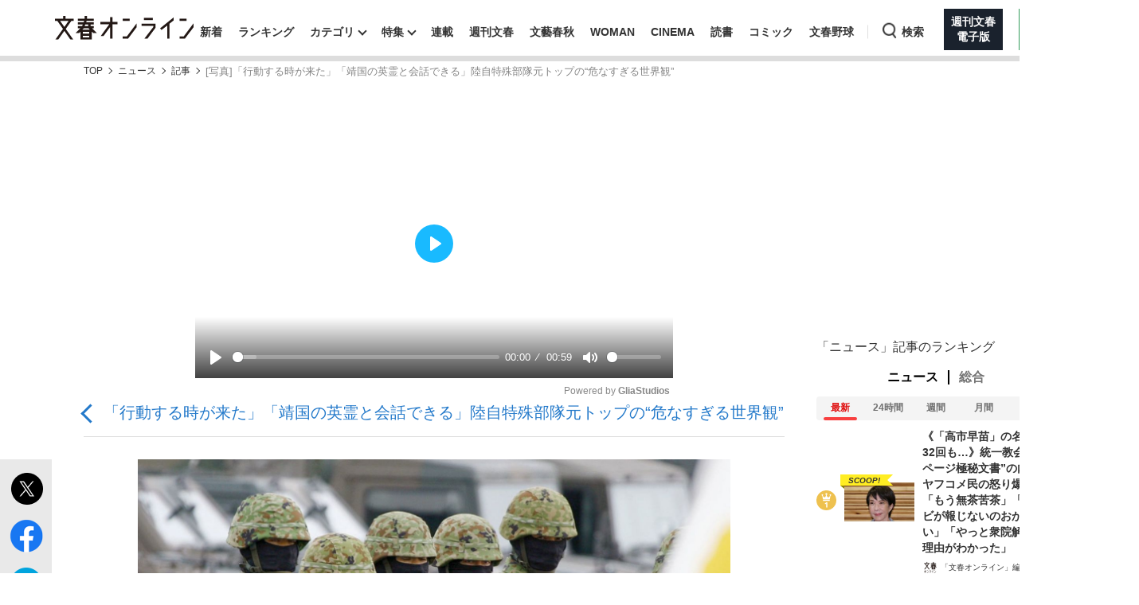

--- FILE ---
content_type: text/html; charset=utf-8
request_url: https://bunshun.jp/articles/api-photo/43141?pn=1
body_size: -129
content:
{"src":"https://bunshun.ismcdn.jp/mwimgs/c/7/1500wm/img_c77147324382a98c679bf1cfa1be9e73391481.jpg","caption":"陸上自衛隊朝霞駐屯地の式典に参列した特殊作戦群の隊員たち（2007年）　©共同通信社"}

--- FILE ---
content_type: text/html; charset=utf-8
request_url: https://www.google.com/recaptcha/api2/aframe
body_size: 154
content:
<!DOCTYPE HTML><html><head><meta http-equiv="content-type" content="text/html; charset=UTF-8"></head><body><script nonce="MQwLQAilTCpgC_HgEbAZsg">/** Anti-fraud and anti-abuse applications only. See google.com/recaptcha */ try{var clients={'sodar':'https://pagead2.googlesyndication.com/pagead/sodar?'};window.addEventListener("message",function(a){try{if(a.source===window.parent){var b=JSON.parse(a.data);var c=clients[b['id']];if(c){var d=document.createElement('img');d.src=c+b['params']+'&rc='+(localStorage.getItem("rc::a")?sessionStorage.getItem("rc::b"):"");window.document.body.appendChild(d);sessionStorage.setItem("rc::e",parseInt(sessionStorage.getItem("rc::e")||0)+1);localStorage.setItem("rc::h",'1769384257037');}}}catch(b){}});window.parent.postMessage("_grecaptcha_ready", "*");}catch(b){}</script></body></html>

--- FILE ---
content_type: text/javascript
request_url: https://api.b.st-hatena.com/entry.count?callback=jQuery360033490505201944365_1769384242724&url=https%3A%2F%2Fbunshun.jp%2Farticles%2F-%2F43141&_=1769384242725
body_size: -82
content:
jQuery360033490505201944365_1769384242724(16)

--- FILE ---
content_type: application/javascript
request_url: https://bunshun.jp/op/analytics.js?domain=bunshun.jp
body_size: -95
content:
var ISMLIB=ISMLIB||{};ISMLIB.ismuc='ea0369f2-91a1-4cf7-a73e-3df666ac1147'


--- FILE ---
content_type: application/javascript; charset=utf-8
request_url: https://fundingchoicesmessages.google.com/f/AGSKWxX3uCk38itlvlAdK3DII1quMzktlHb2poaZZ7WuzvdxjvZnWQpyxlDIvL7HUY9Z9yQj9YSct6rsZsrDoTF4_VabEDTYOTOZ5sjYENoGtBc5M1nM43CxLpd8jGoHl8_RODkZcQxdK6LO3385D4dg4gCAfB7zWeD0Txu4hTxYyBTUYwoEqCq8YeHb-SvH/_/ad15./delivery/lg3./customerad_.adspace._adcontent/
body_size: -1287
content:
window['79863cef-b3f5-4cfb-a3dd-3d0bf2382881'] = true;

--- FILE ---
content_type: application/x-javascript; charset=utf-8
request_url: https://bunshun.ismcdn.jp/resources/bunshun/js/v1/photo.js?rd=202601191130
body_size: 3692
content:
(function(){
  // カルーセル
  const carousel = document.getElementById('photo-main-carousel');
  const thumbnail = document.getElementById('photo-thumbnail');
  const pager = {};
  pager.prev = document.querySelector('.prevnext-btn-lane-prev .prevnext-btn');
  pager.next = document.querySelector('.prevnext-btn-lane-next .prevnext-btn');
  const publish_id = carousel.getAttribute('data-publish-id');
  const initial_index = carousel.getAttribute('data-initial-number')-1;
  const carousel_len = Number(carousel.getAttribute('data-length'));
  const list = carousel.querySelectorAll('li');

  // ページャ制御
  // 1枚目の写真ページにアクセスした際は戻るボタンは非表示に
  if (initial_index < 1) pager.prev.classList.add('hidden');

  changeBackUrl();

  let request_url = getRequestUrl(publish_id, initial_index);
  let request = new XMLHttpRequest();
  request.open('get', request_url, true);
  request.onload = function(){
    if(request.readyState === 4){
      if(request.status === 200){
        // JSONフォーマットにコンバート
        var json = JSON.parse(request.responseText);
        var img = new Image();
        // 画像の右クリック禁止
        img.addEventListener('contextmenu', function(e){
          e.preventDefault();
        }, false);

        createCarousel(json, img, list[initial_index]);

        img.onload = function(){
          const swiperThumbnail = new Swiper(thumbnail, {
            slidesPerView: carousel_len + 1,
          });
          const swiper = new Swiper(carousel, {
            initialSlide: initial_index,
            loop: true,
            autoHeight: true,
            speed: 500,
            keyboard: {
              enabled: true,
            },
            navigation: {
              prevEl: pager.prev,
              nextEl: pager.next
            },
            thumbs: {
              swiper: swiperThumbnail,
            },
            on: {
              init: function () {
                // 画像のheightをカルーセルに入れ込む
                carouselAutoHeight(list[initial_index]);
              },
              slideChange: function (index) {
                const activeSlide = carousel.querySelector('li[data-swiper-slide-index="' + String(index.realIndex) + '"]');
                const loading = carousel.querySelector('li[data-swiper-slide-index="' + String(index.realIndex) + '"] .image-block .loading');
                const exception = carousel.querySelector('li[data-swiper-slide-index="' + String(index.realIndex) + '"] .image-block .error');

                // URL・タイトル・ディスクリプションの制御
                changeUrlAndTitleAndDescription(publish_id, index.realIndex);

                if(loading != null || exception != null){
                  request_url = getRequestUrl(publish_id, index.realIndex);
                  request = new XMLHttpRequest();
                  request.open('get', request_url, true);
                  request.onload = function(){
                    if(request.readyState === 4){
                      if(request.status === 200){
                        // JSONフォーマットにコンバート
                        var json = JSON.parse(request.responseText);
                        var img = new Image();

                        // 画像の右クリック禁止
                        img.addEventListener('contextmenu', function(e){
                          e.preventDefault();
                        }, false);
                        createCarousel(json, img, activeSlide);

                        img.onload = function(){
                          carouselAutoHeight(activeSlide);
                        }
                      }else{
                        // Ajaxエラー
                        exceptionTag(activeSlide);
                      }
                    }
                  };
                  request.onerror = function(){
                    // Ajaxエラー
                    exceptionTag(activeSlide);
                  };
                  request.send(null);
                } else {
                  if (activeSlide != null) {
                    carouselAutoHeight(activeSlide);
                  }
                }
              },
              transitionEnd: function () {
                if (pager.prev.classList.contains('hidden')) {
                  pager.prev.classList.remove('hidden');
                }
              }
            }
          });
        }
      }else{
        // Ajaxエラー
        exceptionTag(list[initial_index]);
      }
    }
  };
  request.onerror = function(){
    // Ajaxエラー
    exceptionTag(list[initial_index]);
  };
  request.send(null);

  function changeUrlAndTitleAndDescription(directory, num){
    // 最終スライドの関連リンクはこの処理を行わない
    if (num >= carousel_len) { return; }

    var path = location.pathname;
    var param = location.search;
    var param_array = param.substring(1).split('&');
    var param_hash = {};
    var hash = location.hash;

    if(param){
      for(var i=0; i < param_array.length; i++){
        var param_item = param_array[i].split('=');
        param_hash[param_item[0]] = param_item[1];
      }
    }

    if(!param_hash['pn']){
      param_hash['pn'] = '1';
    }

    // 数値型に変更して比較する
    param_hash['pn'] = Number(param_hash['pn']);
    if(param_hash['pn'] != num+1){
      var title = document.querySelector('title');
      var title_text = title.textContent;
      var title_change_page = String(num+1);
      param_hash['pn'] = num+1;
      var description = document.getElementsByName('description').item(0);
      var description_content = description.content;

      var change_param = '';
      for(key in param_hash){
        change_param += (change_param.indexOf('?') != -1) ? '&' : '?';
        change_param += key + '=' + param_hash[key];
      }

      var title_current_page = '1';
      if(title_text.match(/\[写真\]\((.*?)ページ目\)/)){
        title_current_page = title_text.match(/\[写真\]\((.*?)ページ目\)/)[1];
      }

      // 次に表示する写真が1ページ目の場合、タイトル、description から'(Nページ目)'を削除
      if (title_change_page == '1'){
        var title_page = title_text.match(/\((.*?)ページ目\)/)[0];
        title.textContent = title_text.replace(title_page, '');
        description.content = description_content.replace(title_page, '');
      }
      // 次に表示する写真が2ページ目以上の場合
      else{
        // 現在ページが1ページ目の場合、タイトル、description 変更 '[写真]' → '[写真](Nページ目)'
        if(title_current_page == '1'){
          var title_photo = '\[写真\]';
          var title_photo_page = '\[写真\]\(' + title_change_page + 'ページ目\)'
          title.textContent = title_text.replace(title_photo, title_photo_page);
          description.content = description_content.replace(title_photo, title_photo_page);
        }
        // 現在ページが2ページ目以上の場合、タイトル、description 変更 '[写真](N1ページ目)' → '[写真](N2ページ目)'
        else{
          title_current_page = title_text.match(/\[写真\]\((.*?)ページ目\)/)[1];
          title.textContent = title_text.replace(title_current_page, title_change_page);
          description.content = description_content.replace(title_current_page, title_change_page);
        }
      }

      history.replaceState(null, null, (directory+change_param+hash));
      changeSocialUrl(path, param);
    }
  }

  function changeSocialUrl(before_path, before_param){
    var url = '';
    var before_url = '';
    var path = location.pathname;
    var param = location.search;
    var fb = document.getElementById('fb-shareBtn');
    var tw = document.getElementById('tw-shareBtn');
    var hatena = document.getElementById('hatena-shareBtn');
    var line = document.querySelector('.vertical-sns-bar .item.line a');
    var pocket = document.querySelector('.vertical-sns-bar .item.pocket a');
    var copy = document.getElementById('copy-btn');

    var change_param = paramFilter(param);
    var change_before_param = paramFilter(before_param);
    url = path + change_param;
    before_url = before_path + change_before_param;

    // シェアようurlを新しいurlへ変更
    fb.href = hrefCompile(fb.getAttribute('href'), url, before_url);
    tw.href = hrefCompile(tw.getAttribute('href'), url, before_url);
    hatena.href = hrefCompile(hatena.getAttribute('href'), url, before_url);
    line.href = hrefCompile(line.getAttribute('href'), url, before_url);
    pocket.href = hrefCompile(pocket.getAttribute('href'), url, before_url);
    copy.dataset.clipboardText = hrefCompile(copy.getAttribute('data-clipboard-text'), url, before_url);

    function paramFilter(param){
      var array = param.substring(1).split('&');
      var hash = {};
      for(var i=0; i < array.length; i++){
        var item = array[i].split('=');
        hash[item[0]] = item[1];
      }

      // 基本の記事ページはパラメータなし（写真ページのpnパラメータは付与）
      if(hash['pn']){
        param = '?pn=' + hash['pn'];
      }else{
        param = '';
      }

      return param;
    }

    function hrefCompile(href, url, before_url){
      if(href == null) return '';

      if(href.indexOf(before_url) != -1){
        return href.replace(before_url, url);
      }else if(href.indexOf(encodeURIComponent(before_url)) != -1){
        return href.replace(encodeURIComponent(before_url), encodeURIComponent(url));
      }else{
        return href;
      }
    }
  }

  // 記事へ戻るボタンのhrefをリファラによって変更する
  // スライド最後の上部リンクをリファラによって変更する
  function changeBackUrl(){
    const path = location.pathname;
    const pub_path = path.replace('photo', '-');
    const referrer = document.referrer;

    const idData = document.querySelector('body').getAttribute('data-content-id').split(',');
    const lastSlide = list[list.length - 1];

    if(referrer.indexOf(pub_path) != -1){
      const referrer_url = new URL(referrer);
      const referrer_param = referrer_url.search;
      const referrer_param_array = referrer_param.substring(1).split('&');
      const referrer_param_hash = {};

      if(referrer_param){
        for(let i=0; i < referrer_param_array.length; i++){
          const referrer_param_item = referrer_param_array[i].split('=');
          referrer_param_hash[referrer_param_item[0]] = referrer_param_item[1];
        }
      }

      const title_btn = document.querySelector('.photo-article-title a');
      const back_btn = document.querySelector('.back-to-article a');
      let new_href = pub_path;

      if(referrer_param_hash['page'] && referrer_param_hash['page'] > 1){
        new_href += '?page=' + referrer_param_hash['page'];
      }

      title_btn.href = new_href;
      back_btn.href = new_href;

      const articlePageLength = document.querySelector('body').getAttribute('data-article-page-length');
      const regExp = new RegExp("bunshun.jp");
      const isMatch = regExp.test(referrer);

      // 記事最終ページからアクセスした場合は関連記事のリンクを設置
      if ((isMatch && articlePageLength == 1) || (referrer_param_hash['page'] && referrer_param_hash['page'] == articlePageLength)) {
        getArticle(idData[1], lastSlide);
      } else {
        getArticle(idData[0], lastSlide);
      }
    } else {
      getArticle(idData[0], lastSlide);
    }
  }

  function getRequestUrl(id, num){
    const path = location.pathname;
    let req_path = '';
    let req_param = '';
    // プレビュー環境用
    if(path.indexOf('preview') != -1){
      if(path.indexOf('sys') != -1){
        req_path = '/sys/articles/preview/api-photo/' + id;
      }else{
        req_path = path;
        req_param = '?skin=api-photo&pn=' + (num+1);
      }
    // 本番環境用
    }else {
      req_path = '/articles/api-photo/' + id;
    }
    if(req_param.length == 0) req_param = '?pn=' + (num+1);
    const req_url = req_path + req_param;

    return req_url;
  }

  // 各画像を生成
  function createCarousel(json, img, item){
    img.src = json.src;
    img.alt = json.caption;
    const exception = item.querySelector('.image-block .error');
    const loading = item.querySelector('.image-block .loading');
    // 画像とキャプションをセットする
    if(exception != null){
      exception.remove();
    } else if (loading != null) {
      loading.remove();
    }
    item.querySelector('.image-block').prepend(img);
    item.querySelector('figcaption').textContent = json.caption.replace(/<("[^"]*"|'[^']*'|[^'">])*>/g, '');
  }

  function exceptionTag(item){
    const exception = item.querySelector('.image-block .error');

    if(exception == null){
      const p = document.createElement('p');
      p.classList.add('error');
      p.textContent = '写真を取得できませんでした。';

      item.querySelector('.image-block .loading').remove();
      item.querySelector('.image-block').prepend(p);

      carouselAutoHeight(item);
    }
  }

  function carouselAutoHeight(item){
    // カルーセルのheightを指定する
    const height = item.clientHeight;
    carousel.style.height = height + 'px';
  }

  // 最後のスライドの上部に設置する記事を取得
  function getArticle(contentId, item) {
    // 3分単位で更新
    const cacheBuster = Math.floor(Date.now() / 180000);

    $.ajax({
      url: "/list/api/photo-article.json?content_id=" + contentId + '&_cb=' + cacheBuster,
      dataType: "json",
      cache: true,
    })
      .done(function (data) {
        $(item).prepend(data);
      })
      .fail(function () {
        $(item).prepend(
          $('<p class="list-error">記事が取得できませんでした。</p>')
        );
      });
  };
}());
